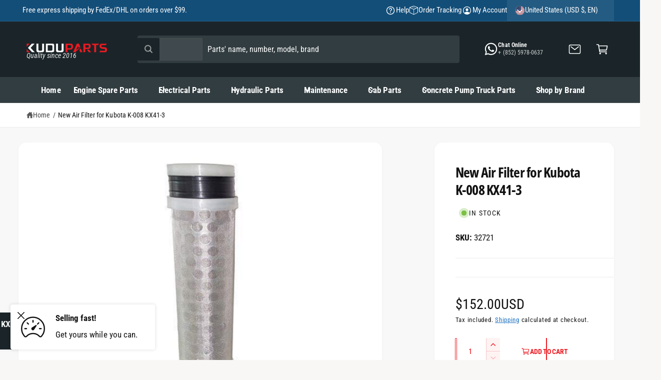

--- FILE ---
content_type: text/css
request_url: https://kuduparts.com/cdn/shop/t/22/assets/component-mega-menu.css?v=181131554741954889841768546533
body_size: -65
content:
.mega-menu{position:static}.mega-menu__content{background-color:rgb(var(--color-background));border-inline-start:0;border-radius:0;border-inline-end:0;inset-inline-start:0;overflow-y:auto;padding-bottom:3rem;padding-top:3rem;position:absolute;inset-inline-end:0;top:100%;box-shadow:0 1px 10px #00000026}.mega-menu__content{max-height:calc(100vh - var(--header-bottom-position-desktop, 20rem) - 4rem)}.border-bottom .mega-menu__content{border-top:0}.js .mega-menu__content{opacity:0;transform:translateY(-1.5rem)}.mega-menu[open] .mega-menu__content{opacity:1;transform:translateY(0)}.mega-menu__grid{display:grid;gap:1.8rem 4rem}.mega-menu__list{display:grid;gap:1.8rem 4rem;grid-template-columns:repeat(var(--mega-menu-columns),minmax(0,1fr));list-style:none}.mega-promos{row-gap:1.8rem}.mega-promos--text_promo,.promo-card--grid{row-gap:2.8rem;column-gap:2rem}.mega-promo-header{color:rgba(var(--color-foreground),.85)}.mega-promo-header.text-heading{color:rgb(var(--color-heading))}.mega_promos--separator-left{padding-inline-end:4rem;border-inline-end:.1rem solid rgba(var(--color-foreground),.08)}.mega_promos--separator-right{padding-inline-start:4rem;border-inline-start:.1rem solid rgba(var(--color-foreground),.08)}.mega_promos--separator-above{padding-bottom:4rem;border-bottom:.1rem solid rgba(var(--color-foreground),.08)}.mega_promos--separator-below{padding-top:4rem;border-top:.1rem solid rgba(var(--color-foreground),.08)}.mega-menu__grid--below{margin-top:4rem}.mega-menu__grid--above{margin-bottom:4rem}.mega-menu__link{color:rgba(var(--color-foreground),.75);display:block;line-height:calc(1 + .3 / var(--font-body-scale));padding-bottom:.6rem;padding-top:.6rem;text-decoration:none;transition:text-decoration var(--duration-short) ease;word-wrap:break-word}.mega-menu__link--level-2{font-weight:600;color:rgb(var(--color-foreground))}.mega-menu__link:not(.mega-menu__link--level-2){font-size:.9em}.header--top-center .mega-menu__list{display:flex;justify-content:center;flex-wrap:wrap;column-gap:0}.header--top-center .mega-menu__list>li{width:16%;padding-inline-end:2.4rem}.mega-menu__link:hover{color:rgb(var(--color-link))}.mega-menu__list--condensed{display:block}.mega-menu__list--condensed .mega-menu__link{font-weight:400}
/*# sourceMappingURL=/cdn/shop/t/22/assets/component-mega-menu.css.map?v=181131554741954889841768546533 */


--- FILE ---
content_type: text/css
request_url: https://kuduparts.com/cdn/shop/t/22/assets/component-pickup-availability.css?v=60486404555821661271768546536
body_size: 44
content:
pickup-availability{display:block}pickup-availability[available]{min-height:8rem}.pickup-availability-preview .icon{flex-shrink:0;height:2.5rem;width:2.5rem;margin-top:.2rem}.pickup-availability-list .pickup-availability-preview .icon{height:1.8rem;width:1.8rem;margin-top:0}.pickup-availability-preview .icon-unavailable{height:1.8rem;margin-top:.1rem}.pickup-availability-button{background-color:transparent;color:rgba(var(--color-foreground),.75);letter-spacing:var(--font-body-letter-spacing);padding:0 0 .2rem;text-align:start;text-decoration:underline}.pickup-availability-button:hover{color:rgb(var(--color-foreground))}.pickup-availability-info *{margin:0 0 .6rem}pickup-availability-drawer{background-color:rgb(var(--color-background));height:100%;opacity:0;overflow-y:auto;position:fixed;top:0;inset-inline-end:0;z-index:5;transition:opacity var(--duration-medium) ease,transform var(--duration-medium) var(--cubic-bezier-wipe);transform:translate(calc(100% * var(--direction-multiplier)));width:100%;border-width:0 0 0 var(--drawer-border-width);border-color:rgba(var(--color-foreground),var(--drawer-border-opacity));border-style:solid;filter:drop-shadow(var(--drawer-shadow-horizontal-offset) var(--drawer-shadow-vertical-offset) var(--drawer-shadow-blur-radius) rgba(var(--color-shadow),var(--drawer-shadow-opacity)));pointer-events:none}pickup-availability-drawer[open]{transform:translate(0);opacity:1;pointer-events:auto}@media screen and (min-width: 750px){pickup-availability-drawer{transform:translate(calc(100% * var(--direction-multiplier)));width:37.5rem}pickup-availability-drawer[open]{opacity:1;transform:translate(0);animation:animateDrawerOpen var(--duration-default) ease}}.pickup-availability-header{align-items:flex-start;display:flex;justify-content:flex-end;padding:1rem}.pickup-availability-drawer-title{margin:.5rem 0 0}.pickup-availability-header .icon{width:2.6rem}.pickup-availability-drawer-button{background-color:transparent;border:none;color:rgb(var(--color-foreground));cursor:pointer;display:block;height:4.4rem;width:4.4rem}.pickup-availability-drawer-button:hover{color:rgba(var(--color-foreground),.75)}.pickup-availability-variant{font-size:1.3rem;line-height:calc(1 + .2 / var(--font-body-scale));margin:0 0 1.2rem;text-transform:capitalize}.pickup-availability-variant>*+strong{margin-inline-start:1rem}.pickup-availability-list{padding:0 2rem 2rem}.pickup-availability-address{font-style:normal;line-height:calc(1 + .5 / var(--font-body-scale))}.pickup-availability-address p{margin:0}@keyframes animateDrawerOpen{@media screen and (max-width: 749.98px) {0% {opacity: 0; transform: translateX(calc(100% * var(--direction-multiplier)));} 100% {opacity: 1; transform: translateX(0);}} @media screen and (min-width: 750px) {0% {opacity: 0; transform: translateX(calc(100% * var(--direction-multiplier)));} 100% {opacity: 1; transform: translateX(0);}}}
/*# sourceMappingURL=/cdn/shop/t/22/assets/component-pickup-availability.css.map?v=60486404555821661271768546536 */


--- FILE ---
content_type: text/javascript
request_url: https://kuduparts.com/cdn/shop/t/22/assets/shipping-calculator.js?v=150820219117400420301768546565
body_size: 328
content:
if(!customElements.get("country-selector")){class CountrySelector extends HTMLElement{constructor(){super(),this.provinceElement=this.querySelector(".js-shipping-province"),this.countryElement=this.querySelector(".js-shipping-country"),this.provinceWrapper=this.querySelector(".js-province-container"),window.initScriptOnDemand(this,this.init.bind(this))}init(){CountrySelector.selectOption(this.countryElement,this.countryElement.dataset.default),this.updateProvinceOptions(),this.provinceElement.dataset.default&&this.provinceElement.options.length>0&&CountrySelector.selectOption(this.provinceElement,this.provinceElement.dataset.default),this.countryElement.addEventListener("change",this.updateProvinceOptions.bind(this))}updateProvinceOptions(){const selectedCountry=this.countryElement.options[this.countryElement.selectedIndex],provinceList=JSON.parse(selectedCountry.dataset.provinces);Array.from(this.provinceElement.options).forEach(option=>option.remove()),provinceList&&provinceList.length===0?this.provinceWrapper.hidden=!0:(provinceList.forEach(province=>{const provinceOption=document.createElement("option");[provinceOption.value,provinceOption.innerHTML]=province,this.provinceElement.appendChild(provinceOption)}),this.provinceWrapper.hidden=!1)}static selectOption(dropdown,value){Array.from(dropdown.options).forEach((option,index)=>{(option.value===value||option.innerHTML===value)&&(dropdown.selectedIndex=index)})}}customElements.define("country-selector",CountrySelector)}if(!customElements.get("shipping-calculator")){class ShippingCalculator extends HTMLElement{constructor(){super(),this.submitButton=this.querySelector("button"),this.shippingForm=this.querySelector("form"),this.shippingForm.addEventListener("submit",this.processFormSubmit.bind(this))}initialize(){this.countryField=this.querySelector(".js-shipping-country"),this.provinceField=this.querySelector(".js-shipping-province"),this.cityField=this.querySelector(".js-city-input"),this.addressField=this.querySelector(".js-address-input"),this.zipField=this.querySelector(".js-zip-input"),this.ratesDisplay=this.querySelector(".js-shipping-rate"),this.errorDisplay=this.querySelector(".js-shipping-error"),this.isInitialized=!0}async processFormSubmit(event){event.preventDefault(),this.isInitialized||this.initialize(),this.errorDisplay.hidden=!0,this.ratesDisplay.hidden=!0,this.submitButton.disabled=!0,this.submitButton.setAttribute("aria-disabled",!0),this.submitButton.classList.add("loading"),this.submitButton.querySelector(".loading__spinner").classList.remove("hidden","spinning-complete");const queryParams=`shipping_address[zip]=${this.zipField.value}&shipping_address[country]=${this.countryField.value}&shipping_address[province]=${this.provinceField.value}&shipping_address[city]=${this.cityField?.value}&shipping_address[address1]=${this.addressField?.value}`;try{const response=await fetch(`${window.routes.cart_url}/shipping_rates.json?${queryParams}`),resultData=await response.json();response.ok?this.displayRates(resultData):this.displayErrors(resultData)}catch(error){console.error(error)}finally{this.submitButton.disabled=!1,this.submitButton.setAttribute("aria-disabled",!1),this.submitButton.classList.remove("loading"),this.submitButton.querySelector(".loading__spinner").classList.add("hidden","spinning-complete")}}displayRates(data){const headingElement=this.ratesDisplay.querySelector(".js-shipping-rate-heading"),textElement=this.ratesDisplay.querySelector(".js-shipping-rate-text");if(textElement.innerHTML="",data.shipping_rates&&data.shipping_rates.length){const headingText=data.shipping_rates.length===1?"singleRate":"multipleRates";let rateOptions="";data.shipping_rates.forEach(rate=>{const formattedPrice=theme.settings.moneyWithCurrencyFormat.replace(/\{\{\s*(\w+)\s*\}\}/,rate.price);rateOptions+=`<li>${rate.name}: ${formattedPrice}</li>`}),headingElement.textContent=window.strings.cart.shippingCalculator[headingText],textElement.innerHTML=`<ul class="mt-1 t5">${rateOptions}</ul>`,headingElement.hidden=!1}else headingElement.hidden=!0,textElement.innerHTML=window.strings.cart.shippingCalculator.noRates;this.ratesDisplay.hidden=!1}displayErrors(data){let errorMessages="";Object.keys(data).forEach(key=>{errorMessages+=`<li>${data[key]}</li>`}),this.errorDisplay.querySelector(".js-shipping-error-content").innerHTML=`<ul class="mt-1 t5">${errorMessages}</ul>`,this.errorDisplay.hidden=!1}}customElements.define("shipping-calculator",ShippingCalculator)}
//# sourceMappingURL=/cdn/shop/t/22/assets/shipping-calculator.js.map?v=150820219117400420301768546565


--- FILE ---
content_type: text/javascript
request_url: https://kuduparts.com/cdn/shop/t/22/assets/cart.js?v=55229397752403086011768546524
body_size: 1663
content:
if(!customElements.get("cart-remove-button")){class CartRemoveButton extends HTMLElement{constructor(){super(),window.initScriptOnDemand(this,this.init.bind(this))}init(){this.addEventListener("click",event=>{event.preventDefault(),(this.closest("cart-items")||this.closest("cart-drawer-items")).updateQuantity(this.dataset.index,0)})}}customElements.define("cart-remove-button",CartRemoveButton)}class CartItems extends HTMLElement{constructor(){super(),window.initScriptOnDemand(this,this.init.bind(this))}init(){this.lineItemStatusElement=document.getElementById("shopping-cart-line-item-status")||document.getElementById("CartDrawer-LineItemStatus"),this.cartDrawer=document.querySelector("cart-drawer");const debouncedOnChange=debounce(event=>{this.onChange(event)},ON_CHANGE_DEBOUNCE_TIMER);this.addEventListener("change",debouncedOnChange.bind(this))}cartUpdateUnsubscriber=void 0;connectedCallback(){this.cartUpdateUnsubscriber=subscribe(PUB_SUB_EVENTS.cartUpdate,event=>{event.source!=="cart-items"&&this.onCartUpdate()})}disconnectedCallback(){this.cartUpdateUnsubscriber&&this.cartUpdateUnsubscriber()}resetQuantityInput(id){const input=this.querySelector(`#Quantity-${id}`);input.value=input.getAttribute("value"),this.isEnterPressed=!1}setValidity(event,index,message){event.target.setCustomValidity(message),event.target.reportValidity(),this.resetQuantityInput(index),event.target.select()}validateQuantity(event){const inputValue=parseInt(event.target.value),index=event.target.dataset.index;let message="";inputValue>0&&inputValue<event.target.dataset.min?message=window.quickOrderListStrings.min_error.replace("[min]",event.target.dataset.min):inputValue>parseInt(event.target.max)?message=window.quickOrderListStrings.max_error.replace("[max]",event.target.max):inputValue%parseInt(event.target.step)!==0&&(message=window.quickOrderListStrings.step_error.replace("[step]",event.target.step)),message?this.setValidity(event,index,message):(event.target.setCustomValidity(""),event.target.reportValidity(),this.updateQuantity(index,inputValue,document.activeElement.getAttribute("name"),event.target.dataset.quantityVariantId))}onChange(event){this.validateQuantity(event)}onCartUpdate(){this.tagName==="CART-DRAWER-ITEMS"?fetch(`${routes.cart_url}?section_id=cart-drawer`).then(response=>response.text()).then(responseText=>{const html=new DOMParser().parseFromString(responseText,"text/html"),selectors=["cart-drawer-items",".cart-drawer__footer"];for(const selector of selectors){const targetElement=document.querySelector(selector),sourceElement=html.querySelector(selector);targetElement&&sourceElement&&targetElement.replaceWith(sourceElement)}this.cartDrawer?.removeDeleteTabIndex()}).catch(e=>{console.error(e)}):fetch(`${routes.cart_url}?section_id=main-cart`).then(response=>response.text()).then(responseText=>{const sourceQty=new DOMParser().parseFromString(responseText,"text/html").querySelector("cart-items");this.innerHTML=sourceQty.innerHTML,window.renderSelects(),window.loadDesktopOnlyTemplates(),this.cartDrawer?.removeDeleteTabIndex()}).catch(e=>{console.error(e)})}getSectionsToRender(){return[{id:"main-cart-items",section:"main-cart",selector:".js-cart-items"},{id:"cart-summary",section:"main-cart",selector:".js-subtotal"},{id:"cart-summary",section:"main-cart",selector:".js-free-shipping-bar"},{id:"cart-summary",section:"main-cart",selector:".cart__recommendations"},{id:"cart-icon-bubble",section:"cart-icon-bubble",selector:".shopify-section"},{id:"cart-live-region-text",section:"cart-live-region-text",selector:".shopify-section"}]}updateQuantity(line,quantity,name,variantId){this.enableLoading(line);let sectionsToRender=[];const cartDrawerItems=document.querySelector("cart-drawer-items");cartDrawerItems&&(sectionsToRender=[...sectionsToRender,...cartDrawerItems.getSectionsToRender()]);const cartItems=document.querySelector("cart-items");cartItems&&(sectionsToRender=[...sectionsToRender,...cartItems.getSectionsToRender()]);const body=JSON.stringify({line,quantity,sections:sectionsToRender.map(section=>section.section),sections_url:window.location.pathname});fetch(`${routes.cart_change_url}`,{...fetchConfig(),body}).then(response=>response.text()).then(state=>{const parsedState=JSON.parse(state),quantityElement=document.getElementById(`Quantity-${line}`)||document.getElementById(`Drawer-quantity-${line}`),items=document.querySelectorAll(".cart-item");if(parsedState.errors){quantityElement.value=quantityElement.getAttribute("value"),this.updateLiveRegions(line,parsedState.errors);return}this.renderContents(parsedState,sectionsToRender);const updatedValue=parsedState.items[line-1]?parsedState.items[line-1].quantity:void 0;let message="";items.length===parsedState.items.length&&updatedValue!==parseInt(quantityElement.value)&&(typeof updatedValue>"u"?message=window.cartStrings.error:message=window.cartStrings.quantityError.replace("[quantity]",updatedValue)),this.updateLiveRegions(line,message);const cartDrawerWrapper=document.querySelector("cart-drawer"),lineItem=document.getElementById(`CartItem-${line}`)||document.getElementById(`CartDrawer-Item-${line}`);lineItem&&lineItem.querySelector(`[name="${name}"]`)?cartDrawerWrapper?trapFocus(cartDrawerWrapper,lineItem.querySelector(`[name="${name}"]`)):lineItem.querySelector(`[name="${name}"]`).focus():parsedState.item_count===0&&cartDrawerWrapper?trapFocus(cartDrawerWrapper.querySelector(".drawer__inner-empty"),cartDrawerWrapper.querySelector("a")):document.querySelector(".cart-item")&&cartDrawerWrapper&&trapFocus(cartDrawerWrapper,document.querySelector(".cart-item__name")),window.renderSelects(),window.loadDesktopOnlyTemplates(),publish(PUB_SUB_EVENTS.cartUpdate,{source:"cart-items",cartData:parsedState,variantId})}).catch(err=>{console.warn(err),this.querySelectorAll(".loading__spinner").forEach(spinner=>spinner.classList.add("hidden","spinning-complete"));const errors=document.getElementById("cart-errors")||document.getElementById("CartDrawer-CartErrors");errors.textContent=window.cartStrings.error}).finally(()=>{this.cartDrawer?.removeDeleteTabIndex(),this.disableLoading(line)})}renderContents(parsedState,sectionsToRender){sectionsToRender||(sectionsToRender=this.getSectionsToRender()),this.classList.toggle("is-empty",parsedState.item_count===0);const cartDrawerWrapper=document.querySelector("cart-drawer"),cart=document.getElementById("main-cart");cart&&cart.classList.toggle("is-empty",parsedState.item_count===0),cartDrawerWrapper&&cartDrawerWrapper.classList.toggle("is-empty",parsedState.item_count===0),sectionsToRender.forEach(section=>{const elementToReplace=document.getElementById(section.id).querySelector(section.selector)||document.getElementById(section.id),newHtml=this.getSectionInnerHTML(parsedState.sections[section.section],section.selector);if(newHtml){const oldRecommendations=elementToReplace.querySelector("product-recommendations");if(oldRecommendations){const newRecommendations=newHtml.querySelector("product-recommendations");newRecommendations&&(newRecommendations.innerHTML=oldRecommendations.innerHTML)}const oldFreeShippingBar=elementToReplace.querySelector(".free-shipping-bar");if(oldFreeShippingBar){const oldProgress=oldFreeShippingBar.style.getPropertyValue("--shipping-bar-width"),newFreeShippingBar=newHtml.querySelector(".free-shipping-bar"),newProgress=newFreeShippingBar.style.getPropertyValue("--shipping-bar-width");newFreeShippingBar.style.setProperty("--shipping-bar-width",oldProgress),setTimeout(()=>{elementToReplace.querySelector(".free-shipping-bar").style.setProperty("--shipping-bar-width",newProgress)},0)}elementToReplace.innerHTML=newHtml.innerHTML,window.loadTemplateContent(this)}})}updateLiveRegions(line,message){const lineItemError=document.getElementById(`Line-item-error-${line}`)||document.getElementById(`CartDrawer-LineItemError-${line}`);lineItemError&&(lineItemError.querySelector(".cart-item__error-text").textContent=message),this.lineItemStatusElement.setAttribute("aria-hidden",!0);const cartStatus=document.getElementById("cart-live-region-text")||document.getElementById("CartDrawer-LiveRegionText");cartStatus.setAttribute("aria-hidden",!1),setTimeout(()=>{cartStatus.setAttribute("aria-hidden",!0)},1e3)}getSectionInnerHTML(html,selector){return html=html.replace(/<template\b[^>]*>|<\/template>/g,""),new DOMParser().parseFromString(html,"text/html").querySelector(selector)}enableLoading(line){(document.getElementById("main-cart-items")||document.getElementById("CartDrawer-CartItems")).classList.add("cart__items--disabled");const cartItemElements=this.querySelectorAll(`#CartItem-${line} .loading__spinner`),cartDrawerItemElements=this.querySelectorAll(`#CartDrawer-Item-${line} .loading__spinner`);[...cartItemElements,...cartDrawerItemElements].forEach(overlay=>overlay.classList.remove("hidden")),document.activeElement.blur(),this.lineItemStatusElement.setAttribute("aria-hidden",!1),this.closest("cart-drawer")?.classList.add("closable-element--no-trans")}disableLoading(line){(document.getElementById("main-cart-items")||document.getElementById("CartDrawer-CartItems")).classList.remove("cart__items--disabled");const cartItemElements=this.querySelectorAll(`#CartItem-${line} .loading__spinner`),cartDrawerItemElements=this.querySelectorAll(`#CartDrawer-Item-${line} .loading__spinner`);cartItemElements.forEach(overlay=>overlay.classList.add("hidden")),cartDrawerItemElements.forEach(overlay=>overlay.classList.add("hidden")),window.requestAnimationFrame(()=>{this.closest("cart-drawer")?.classList.remove("closable-element--no-trans")})}}customElements.define("cart-items",CartItems),customElements.get("cart-note")||customElements.define("cart-note",class extends HTMLElement{constructor(){super(),window.initScriptOnDemand(this,this.init.bind(this))}init(){this.addEventListener("input",debounce(event=>{const body=JSON.stringify({note:event.target.value});fetch(`${routes.cart_update_url}`,{...fetchConfig(),body})},ON_CHANGE_DEBOUNCE_TIMER))}});
//# sourceMappingURL=/cdn/shop/t/22/assets/cart.js.map?v=55229397752403086011768546524
